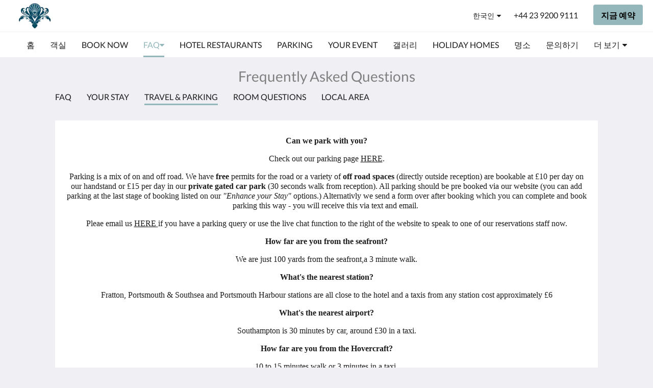

--- FILE ---
content_type: text/html
request_url: https://www.florencehousehotel.co.uk/ko/faq/travelandparking.html
body_size: 9590
content:
<!doctype html><html lang="ko" class="no-js"><head prefix="og: http://ogp.me/ns#"><meta charset="utf-8"><meta http-equiv="X-UA-Compatible" content="IE=edge"><meta name="viewport" content="width=device-width, initial-scale=1, maximum-scale=5"><link rel="icon" type="image/x-icon" href="//webbox-assets.siteminder.com/assets/images/favicon-home.ico"><title>Portsmouth Hotel with Parking | Florence House Hotel</title><link rel="canonical" href="https://www.florencehousehotel.co.uk/ko/faq/travelandparking.html"><link rel="alternate" hreflang="ca" href="https://www.florencehousehotel.co.uk/ca/faq/travelandparking.html"><link rel="alternate" hreflang="zh" href="https://www.florencehousehotel.co.uk/zh/faq/travelandparking.html"><link rel="alternate" hreflang="tw" href="https://www.florencehousehotel.co.uk/tw/faq/travelandparking.html"><link rel="alternate" hreflang="da" href="https://www.florencehousehotel.co.uk/da/faq/travelandparking.html"><link rel="alternate" hreflang="nl" href="https://www.florencehousehotel.co.uk/nl/faq/travelandparking.html"><link rel="alternate" hreflang="en" href="https://www.florencehousehotel.co.uk/faq/travelandparking.html"><link rel="alternate" hreflang="fr" href="https://www.florencehousehotel.co.uk/fr/faq/travelandparking.html"><link rel="alternate" hreflang="de" href="https://www.florencehousehotel.co.uk/de/faq/travelandparking.html"><link rel="alternate" hreflang="el" href="https://www.florencehousehotel.co.uk/el/faq/travelandparking.html"><link rel="alternate" hreflang="is" href="https://www.florencehousehotel.co.uk/is/faq/travelandparking.html"><link rel="alternate" hreflang="id" href="https://www.florencehousehotel.co.uk/id/faq/travelandparking.html"><link rel="alternate" hreflang="it" href="https://www.florencehousehotel.co.uk/it/faq/travelandparking.html"><link rel="alternate" hreflang="ja" href="https://www.florencehousehotel.co.uk/ja/faq/travelandparking.html"><link rel="alternate" hreflang="ko" href="https://www.florencehousehotel.co.uk/ko/faq/travelandparking.html"><link rel="alternate" hreflang="no" href="https://www.florencehousehotel.co.uk/no/faq/travelandparking.html"><link rel="alternate" hreflang="pt" href="https://www.florencehousehotel.co.uk/pt/faq/travelandparking.html"><link rel="alternate" hreflang="ru" href="https://www.florencehousehotel.co.uk/ru/faq/travelandparking.html"><link rel="alternate" hreflang="es" href="https://www.florencehousehotel.co.uk/es/faq/travelandparking.html"><link rel="alternate" hreflang="sv" href="https://www.florencehousehotel.co.uk/sv/faq/travelandparking.html"><link rel="alternate" hreflang="th" href="https://www.florencehousehotel.co.uk/th/faq/travelandparking.html"><meta name="robots" content="index, follow"><meta name="author" content="Florence House Hotel"><meta name="description" content="Portsmouth Hotel with Parking"><meta name="keywords" content="Hotel in Portsmouth, Boutique Hotel, Bed and Breakfast, Accommodation, B and B, Where to stay, Dog Friendly, Near Portsmouth Harbour, Gunwharf Quays, seafront hotel, Hotel with garden, Outdoor Dining Portsmouth"><meta property="og:title" content="Portsmouth Hotel with Parking"><meta property="og:type" content="website"><meta name="og:description" content="Portsmouth Hotel with Parking"><meta name="og:site_name" content="www.florencehousehotel.co.uk"><meta property="og:locale:alternate" content="ca"><meta property="og:locale:alternate" content="zh"><meta property="og:locale:alternate" content="tw"><meta property="og:locale:alternate" content="da"><meta property="og:locale:alternate" content="nl"><meta property="og:locale:alternate" content="en"><meta property="og:locale:alternate" content="fr"><meta property="og:locale:alternate" content="de"><meta property="og:locale:alternate" content="el"><meta property="og:locale:alternate" content="is"><meta property="og:locale:alternate" content="id"><meta property="og:locale:alternate" content="it"><meta property="og:locale:alternate" content="ja"><meta name="og:locale" content="ko"><meta property="og:locale:alternate" content="no"><meta property="og:locale:alternate" content="pt"><meta property="og:locale:alternate" content="ru"><meta property="og:locale:alternate" content="es"><meta property="og:locale:alternate" content="sv"><meta property="og:locale:alternate" content="th"><meta property="og:url" content="https://www.florencehousehotel.co.uk/ko/faq/travelandparking.html"><meta property="og:image" content=""><meta name="google-site-verification" content="WOxiCSFFv_4-VJWN-FEL3jDDX9ELActgUj0FZTb5oeY"><style>
    :root {
        --color1: #94b7bc;
        --color1darken20: #769296;
        --color1lighten20:#b1dbe1;
        --color1lighten10:#a2c9ce;
        --color2: #000000;
    }
</style><link rel="stylesheet" href="//webbox-assets.siteminder.com/assets/themes/css/themeAllycolorPaletteCustom-b12dc44d2b2bc9fe1c72a09e4e0a21d3.css"><script defer>window.smcv=window.smcv||{},window.smcv.fireWhenReady=function(n,e){var r,c=0,i=setInterval(function(){try{20===++c&&(console.warn(n+" failed indefinitely. "),clearInterval(i)),r=n.split(".").reduce(function(n,e){return n[e]},window)}catch(e){console.info("retrying..."+c+" "+n)}void 0!==r&&(e(),clearInterval(i))},500)};</script><script>
    window.propertyId= "51dacd83-6078-48b0-a15c-3f41e904fcaf";
</script><script>(function(w,d,s,l,i){w[l]=w[l]||[];w[l].push({'gtm.start':
            new Date().getTime(),event:'gtm.js'});var f=d.getElementsByTagName(s)[0],
        j=d.createElement(s),dl=l!='dataLayer'?'&l='+l:'';j.async=true;j.src=
        'https://www.googletagmanager.com/gtm.js?id='+i+dl;f.parentNode.insertBefore(j,f);
    })(window,document,'script','dataLayer','GTM-WD6VSBF');</script><link rel="stylesheet" type="text/css" href="//cdn.jsdelivr.net/npm/swiper@4.0.7/dist/css/swiper.min.css"><link rel="stylesheet" type="text/css" href="//cdn.jsdelivr.net/npm/photoswipe@4.1.2/dist/photoswipe.css"><link rel="stylesheet" type="text/css" href="//cdn.jsdelivr.net/npm/photoswipe@4.1.2/dist/default-skin/default-skin.css"><link rel="stylesheet" href="https://unpkg.com/leaflet@1.3.1/dist/leaflet.css" integrity="sha512-Rksm5RenBEKSKFjgI3a41vrjkw4EVPlJ3+OiI65vTjIdo9brlAacEuKOiQ5OFh7cOI1bkDwLqdLw3Zg0cRJAAQ==" crossorigin=""><script src="https://unpkg.com/leaflet@1.3.1/dist/leaflet.js" integrity="sha512-/Nsx9X4HebavoBvEBuyp3I7od5tA0UzAxs+j83KgC8PU0kgB4XiK4Lfe4y4cgBtaRJQEIFCW+oC506aPT2L1zw==" crossorigin="" async></script><style type="text/css">
    <!DOCTYPE html>
<html>
<head>

body {
  background-color: lightblue;
}

h1 {
  color: grey;
  text-align: center;
}

p {
  font-family: Lucida Bright;
  font-size: 16px;
  text-align: center;
}

<script type="application/ld+json">{"@context": "http://schema.org","@type": "Hotel","description": "Florence House Boutique Hotel & Restaurant - Part of The Mercer Collection","hasMap": "https://maps.googleapis.com/maps/api/staticmap?zoom=15&center=0E-8,0E-8&size=1600x1200&sensor=false&markers=color:blue%7c0E-8,0E-8","address": {"@type": "PostalAddress","addressLocality": "Portsmouth","addressRegion": "England","postalCode": "PO5 2NA","streetAddress": "2 Malvern Road","addressCountry": "United Kingdom"},"geo": {"@type": "GeoCoordinates","latitude": 0E-8,"longitude": 0E-8},"telephone": "+44 23 9200 9111","url": "https://www.florencehousehotel.co.uk","name": "Florence House Hotel"}</script></head>
<body>
    </style></head><body class="horizontal_logo themeAlly colorPaletteCustom typography1 buttonStyle1 page-travel&amp;Parking lang-ko"><header class="navbar navbar-fixed-top navbar-main"><nav class="menu_button"><a href="#" id="menubutton" type="button" class="navbar-toggle" aria-haspopup="true" aria-controls="hamburgerMenu"><span class="sr-only">Toggle navigation</span><span class="icon-bar"></span><span class="icon-bar"></span><span class="icon-bar"></span></a><ul id="hamburgerMenu" role="menu" aria-labelledby="menubutton"><li role="presentation" class="menuitem-language-switcher"><a type="menuitem" class="btn-language-switcher" id="languageSwitcher-af624f1910644d00b9ea1fa112b064cc" aria-haspopup="true" aria-controls="languageMenu-af624f1910644d00b9ea1fa112b064cc"><span aria-labelledby="languageSwitcher-af624f1910644d00b9ea1fa112b064cc" class="pull-left btn-language-switcher_label"><span class="languageCode">한국인</span></span></a><select name="ddlLanguages" id="ddlLanguages-af624f1910644d00b9ea1fa112b064cc" class="languages-native-dropdown" onchange="switchLanguage(this)"><option value="/ca/faq/travelandparking.html">Català</option><option value="/zh/faq/travelandparking.html">简体</option><option value="/tw/faq/travelandparking.html">繁體</option><option value="/da/faq/travelandparking.html">Dansk</option><option value="/nl/faq/travelandparking.html">Nederlands</option><option value="/faq/travelandparking.html">English</option><option value="/fr/faq/travelandparking.html">Français</option><option value="/de/faq/travelandparking.html">Deutsch</option><option value="/el/faq/travelandparking.html">Ελληνικά</option><option value="/is/faq/travelandparking.html">Íslenska</option><option value="/id/faq/travelandparking.html">Bahasa Indonesia</option><option value="/it/faq/travelandparking.html">Italiano</option><option value="/ja/faq/travelandparking.html">日本語</option><option value="/ko/faq/travelandparking.html" selected>한국인</option><option value="/no/faq/travelandparking.html">Norsk</option><option value="/pt/faq/travelandparking.html">Português</option><option value="/ru/faq/travelandparking.html">Русский</option><option value="/es/faq/travelandparking.html">Español</option><option value="/sv/faq/travelandparking.html">Svenska</option><option value="/th/faq/travelandparking.html">ไทย</option></select><ul id="languageMenu-af624f1910644d00b9ea1fa112b064cc" class="dropdown-menu language-dropdown-menu" aria-labelledby="languageSwitcher"><li class="language-dropdown-menu__item"><a class="language-dropdown-menu__item-link " hreflang="ca" href="/ca/faq/travelandparking.html"><span class="language-label">Català</span></a></li><li class="language-dropdown-menu__item"><a class="language-dropdown-menu__item-link " hreflang="zh-Hans" href="/zh/faq/travelandparking.html"><span class="language-label">简体</span></a></li><li class="language-dropdown-menu__item"><a class="language-dropdown-menu__item-link " hreflang="zh-Hant" href="/tw/faq/travelandparking.html"><span class="language-label">繁體</span></a></li><li class="language-dropdown-menu__item"><a class="language-dropdown-menu__item-link " hreflang="da" href="/da/faq/travelandparking.html"><span class="language-label">Dansk</span></a></li><li class="language-dropdown-menu__item"><a class="language-dropdown-menu__item-link " hreflang="nl" href="/nl/faq/travelandparking.html"><span class="language-label">Nederlands</span></a></li><li class="language-dropdown-menu__item"><a class="language-dropdown-menu__item-link " hreflang="en" href="/faq/travelandparking.html"><span class="language-label">English</span></a></li><li class="language-dropdown-menu__item"><a class="language-dropdown-menu__item-link " hreflang="fr" href="/fr/faq/travelandparking.html"><span class="language-label">Français</span></a></li><li class="language-dropdown-menu__item"><a class="language-dropdown-menu__item-link " hreflang="de" href="/de/faq/travelandparking.html"><span class="language-label">Deutsch</span></a></li><li class="language-dropdown-menu__item"><a class="language-dropdown-menu__item-link " hreflang="el" href="/el/faq/travelandparking.html"><span class="language-label">Ελληνικά</span></a></li><li class="language-dropdown-menu__item"><a class="language-dropdown-menu__item-link " hreflang="is" href="/is/faq/travelandparking.html"><span class="language-label">Íslenska</span></a></li><li class="language-dropdown-menu__item"><a class="language-dropdown-menu__item-link " hreflang="id" href="/id/faq/travelandparking.html"><span class="language-label">Bahasa Indonesia</span></a></li><li class="language-dropdown-menu__item"><a class="language-dropdown-menu__item-link " hreflang="it" href="/it/faq/travelandparking.html"><span class="language-label">Italiano</span></a></li><li class="language-dropdown-menu__item"><a class="language-dropdown-menu__item-link " hreflang="ja" href="/ja/faq/travelandparking.html"><span class="language-label">日本語</span></a></li><li class="language-dropdown-menu__item"><a class="language-dropdown-menu__item-link current" hreflang="ko" href="/ko/faq/travelandparking.html"><span class="language-label">한국인</span></a></li><li class="language-dropdown-menu__item"><a class="language-dropdown-menu__item-link " hreflang="nb" href="/no/faq/travelandparking.html"><span class="language-label">Norsk</span></a></li><li class="language-dropdown-menu__item"><a class="language-dropdown-menu__item-link " hreflang="pt" href="/pt/faq/travelandparking.html"><span class="language-label">Português</span></a></li><li class="language-dropdown-menu__item"><a class="language-dropdown-menu__item-link " hreflang="ru" href="/ru/faq/travelandparking.html"><span class="language-label">Русский</span></a></li><li class="language-dropdown-menu__item"><a class="language-dropdown-menu__item-link " hreflang="es" href="/es/faq/travelandparking.html"><span class="language-label">Español</span></a></li><li class="language-dropdown-menu__item"><a class="language-dropdown-menu__item-link " hreflang="sv" href="/sv/faq/travelandparking.html"><span class="language-label">Svenska</span></a></li><li class="language-dropdown-menu__item"><a class="language-dropdown-menu__item-link " hreflang="th" href="/th/faq/travelandparking.html"><span class="language-label">ไทย</span></a></li></ul></li><li role="presentation" class=" "><a role="menuitem" tabindex="0" href="/ko/index.html"><span tabindex="-1">홈</span></a></li><li role="presentation" class=" "><a role="menuitem" tabindex="0" href="/ko/rooms.html"><span tabindex="-1">객실</span></a></li><li role="presentation" class=" "><a role="menuitem" tabindex="0" href="/ko/book-direct.html"><span tabindex="-1">Book Now</span></a></li><li role="presentation" class=" active"><a role="menuitem" tabindex="0" href="/ko/faq.html"><span tabindex="-1">FAQ</span></a></li><li role="presentation" class=" "><a role="menuitem" tabindex="0" href="/ko/hotelrestaurants.html"><span tabindex="-1">Hotel Restaurants</span></a></li><li role="presentation" class=" "><a role="menuitem" tabindex="0" href="/ko/parking.html"><span tabindex="-1">Parking</span></a></li><li role="presentation" class=" "><a role="menuitem" tabindex="0" href="/ko/portsmouthevent.html"><span tabindex="-1">Your Event</span></a></li><li role="presentation" class="hidden-md "><a role="menuitem" tabindex="0" href="/ko/gallery.html"><span tabindex="-1">갤러리</span></a></li><li role="presentation" class="hidden-md "><a role="menuitem" tabindex="0" href="/ko/Holiday-Homes-Portsmouth.html"><span tabindex="-1">Holiday Homes</span></a></li><li role="presentation" class="hidden-md "><a role="menuitem" tabindex="0" href="/ko/attractions.html"><span tabindex="-1">명소</span></a></li><li role="presentation" class="hidden-md "><a role="menuitem" tabindex="0" href="/ko/contact-us.html"><span tabindex="-1">문의하기</span></a></li><li role="presentation" class="hidden-md hidden-lg "><a role="menuitem" tabindex="0" href="/ko/about-us.html"><span tabindex="-1">당사 정보</span></a></li><li role="presentation" class="hidden-md hidden-lg "><a role="menuitem" tabindex="0" href="/ko/portsmouth-meeting-room.html"><span tabindex="-1">Meeting Spaces</span></a></li><li role="presentation" class="hidden-md hidden-lg "><a role="menuitem" tabindex="0" href="/ko/gift-vouchers.html"><span tabindex="-1">Gift Vouchers</span></a></li><li class="more-link visible-md visible-md visible-md visible-md visible-md visible-lg visible-md visible-lg visible-md visible-lg"><a href="#" role="menuitem" aria-haspopup="true" aria-expanded="false" tabindex="0"><span tabindex="-1"> 더 보기 <i class="fa fa-caret-down" aria-hidden="true"></i></span></a><ul role="menu" aria-label="더 보기"><li role="presentation" class="visible-md "><a role="menuitem" tabindex="0" href="/ko/gallery.html"><span tabindex="-1">갤러리</span></a></li><li role="presentation" class="visible-md "><a role="menuitem" tabindex="0" href="/ko/Holiday-Homes-Portsmouth.html"><span tabindex="-1">Holiday Homes</span></a></li><li role="presentation" class="visible-md "><a role="menuitem" tabindex="0" href="/ko/attractions.html"><span tabindex="-1">명소</span></a></li><li role="presentation" class="visible-md "><a role="menuitem" tabindex="0" href="/ko/contact-us.html"><span tabindex="-1">문의하기</span></a></li><li role="presentation" class="visible-md visible-lg "><a role="menuitem" tabindex="0" href="/ko/about-us.html"><span tabindex="-1">당사 정보</span></a></li><li role="presentation" class="visible-md visible-lg "><a role="menuitem" tabindex="0" href="/ko/portsmouth-meeting-room.html"><span tabindex="-1">Meeting Spaces</span></a></li><li role="presentation" class="visible-md visible-lg "><a role="menuitem" tabindex="0" href="/ko/gift-vouchers.html"><span tabindex="-1">Gift Vouchers</span></a></li></ul></li></ul></nav><div class="logo logo--landscape"><a href="/ko/index.html"><picture class="visible-xs logo-xs"><source data-srcset="//webbox.imgix.net/images/wbipqzdlkmnlkwyn/b49009d1-de8e-4ff6-8359-52442f9f03b2.jpg?auto=format,compress&amp;fit=crop&amp;crop=entropy&amp;h=34&amp;q=55 1x, //webbox.imgix.net/images/wbipqzdlkmnlkwyn/b49009d1-de8e-4ff6-8359-52442f9f03b2.jpg?auto=format,compress&amp;fit=crop&amp;crop=entropy&amp;h=34&amp;dpr=2&amp;q=20 2x"><img class="logo-img visible-xs lazyload" src="//webbox.imgix.net/images/wbipqzdlkmnlkwyn/b49009d1-de8e-4ff6-8359-52442f9f03b2.jpg?auto=format,compress&amp;fit=crop&amp;crop=entropy&amp;h=34&amp;q=55" alt="Florence House Hotel"></picture><picture class="hidden-xs logo-md"><source data-srcset="//webbox.imgix.net/images/wbipqzdlkmnlkwyn/b49009d1-de8e-4ff6-8359-52442f9f03b2.jpg?auto=format,compress&amp;fit=crop&amp;crop=entropy&amp;h=80&amp;q=55 1x, //webbox.imgix.net/images/wbipqzdlkmnlkwyn/b49009d1-de8e-4ff6-8359-52442f9f03b2.jpg?auto=format,compress&amp;fit=crop&amp;crop=entropy&amp;h=80&amp;dpr=2&amp;q=20 2x"><img class="logo-img hidden-xs lazyload" src="//webbox.imgix.net/images/wbipqzdlkmnlkwyn/b49009d1-de8e-4ff6-8359-52442f9f03b2.jpg?auto=format,compress&amp;fit=crop&amp;crop=entropy&amp;h=80&amp;q=55" alt="Florence House Hotel"></picture></a></div><div class="navbar-right"><div class="dropdown language-switcher-wrapper"><button type="button" class="btn-language-switcher" id="languageSwitcher-edb7c88766524bc095fca78911f115a3" data-toggle="dropdown" aria-haspopup="true" aria-controls="languageMenu-edb7c88766524bc095fca78911f115a3" tabindex="0"><span tabindex="-1"><span aria-labelledby="languageSwitcher-edb7c88766524bc095fca78911f115a3" aria-label="한국인" class="pull-left btn-language-switcher_label"><span class="languageCode">한국인</span></span></span></button><select name="ddlLanguages" id="ddlLanguages-edb7c88766524bc095fca78911f115a3" class="languages-native-dropdown" onchange="switchLanguage(this)"><option value="/ca/faq/travelandparking.html">Català</option><option value="/zh/faq/travelandparking.html">简体</option><option value="/tw/faq/travelandparking.html">繁體</option><option value="/da/faq/travelandparking.html">Dansk</option><option value="/nl/faq/travelandparking.html">Nederlands</option><option value="/faq/travelandparking.html">English</option><option value="/fr/faq/travelandparking.html">Français</option><option value="/de/faq/travelandparking.html">Deutsch</option><option value="/el/faq/travelandparking.html">Ελληνικά</option><option value="/is/faq/travelandparking.html">Íslenska</option><option value="/id/faq/travelandparking.html">Bahasa Indonesia</option><option value="/it/faq/travelandparking.html">Italiano</option><option value="/ja/faq/travelandparking.html">日本語</option><option value="/ko/faq/travelandparking.html" selected>한국인</option><option value="/no/faq/travelandparking.html">Norsk</option><option value="/pt/faq/travelandparking.html">Português</option><option value="/ru/faq/travelandparking.html">Русский</option><option value="/es/faq/travelandparking.html">Español</option><option value="/sv/faq/travelandparking.html">Svenska</option><option value="/th/faq/travelandparking.html">ไทย</option></select><ul id="languageMenu-edb7c88766524bc095fca78911f115a3" class="dropdown-menu language-dropdown-menu" aria-labelledby="languageSwitcher"><li class="language-dropdown-menu__item"><a class="language-dropdown-menu__item-link " hreflang="ca" href="/ca/faq/travelandparking.html"><span class="language-label">Català</span></a></li><li class="language-dropdown-menu__item"><a class="language-dropdown-menu__item-link " hreflang="zh-Hans" href="/zh/faq/travelandparking.html"><span class="language-label">简体</span></a></li><li class="language-dropdown-menu__item"><a class="language-dropdown-menu__item-link " hreflang="zh-Hant" href="/tw/faq/travelandparking.html"><span class="language-label">繁體</span></a></li><li class="language-dropdown-menu__item"><a class="language-dropdown-menu__item-link " hreflang="da" href="/da/faq/travelandparking.html"><span class="language-label">Dansk</span></a></li><li class="language-dropdown-menu__item"><a class="language-dropdown-menu__item-link " hreflang="nl" href="/nl/faq/travelandparking.html"><span class="language-label">Nederlands</span></a></li><li class="language-dropdown-menu__item"><a class="language-dropdown-menu__item-link " hreflang="en" href="/faq/travelandparking.html"><span class="language-label">English</span></a></li><li class="language-dropdown-menu__item"><a class="language-dropdown-menu__item-link " hreflang="fr" href="/fr/faq/travelandparking.html"><span class="language-label">Français</span></a></li><li class="language-dropdown-menu__item"><a class="language-dropdown-menu__item-link " hreflang="de" href="/de/faq/travelandparking.html"><span class="language-label">Deutsch</span></a></li><li class="language-dropdown-menu__item"><a class="language-dropdown-menu__item-link " hreflang="el" href="/el/faq/travelandparking.html"><span class="language-label">Ελληνικά</span></a></li><li class="language-dropdown-menu__item"><a class="language-dropdown-menu__item-link " hreflang="is" href="/is/faq/travelandparking.html"><span class="language-label">Íslenska</span></a></li><li class="language-dropdown-menu__item"><a class="language-dropdown-menu__item-link " hreflang="id" href="/id/faq/travelandparking.html"><span class="language-label">Bahasa Indonesia</span></a></li><li class="language-dropdown-menu__item"><a class="language-dropdown-menu__item-link " hreflang="it" href="/it/faq/travelandparking.html"><span class="language-label">Italiano</span></a></li><li class="language-dropdown-menu__item"><a class="language-dropdown-menu__item-link " hreflang="ja" href="/ja/faq/travelandparking.html"><span class="language-label">日本語</span></a></li><li class="language-dropdown-menu__item"><a class="language-dropdown-menu__item-link current" hreflang="ko" href="/ko/faq/travelandparking.html"><span class="language-label">한국인</span></a></li><li class="language-dropdown-menu__item"><a class="language-dropdown-menu__item-link " hreflang="nb" href="/no/faq/travelandparking.html"><span class="language-label">Norsk</span></a></li><li class="language-dropdown-menu__item"><a class="language-dropdown-menu__item-link " hreflang="pt" href="/pt/faq/travelandparking.html"><span class="language-label">Português</span></a></li><li class="language-dropdown-menu__item"><a class="language-dropdown-menu__item-link " hreflang="ru" href="/ru/faq/travelandparking.html"><span class="language-label">Русский</span></a></li><li class="language-dropdown-menu__item"><a class="language-dropdown-menu__item-link " hreflang="es" href="/es/faq/travelandparking.html"><span class="language-label">Español</span></a></li><li class="language-dropdown-menu__item"><a class="language-dropdown-menu__item-link " hreflang="sv" href="/sv/faq/travelandparking.html"><span class="language-label">Svenska</span></a></li><li class="language-dropdown-menu__item"><a class="language-dropdown-menu__item-link " hreflang="th" href="/th/faq/travelandparking.html"><span class="language-label">ไทย</span></a></li></ul></div><a href="tel:+44 23 9200 9111" class="btn header-contact--btn visible-xs visible-md" tabindex="0" aria-label="문의하기: +44 23 9200 9111"><span tabindex="-1"><span class="fa fa-phone hidden-lg"></span></span></a><a href="tel:+44 23 9200 9111" class="btn header-contact--link hidden-xs hidden-md" tabindex="0"><span tabindex="-1"> +44 23 9200 9111 </span></a><div role="dialog" id="contactModal" aria-labelledby="contactModalLabel" aria-modal="true" class="hidden"><div class="modal-header"><button class="close" aria-label="Close" onclick="closeDialog(this)" tabindex="0"><span tabindex="-1"><i class="fa fa-close" aria-hidden="true"></i></span></button><h2 id="contactModalLabel">문의하기</h2></div><div class="modal-body"><div class="modal-body_number"><h3 class="modal-body_label">전화 번호 1</h3><a href="tel:+44 23 9200 9111" class="modal-body_link">+44 23 9200 9111</a></div></div></div><form class="booking-button-form text-center" target="_blank" action="https://www.secure-hotel-booking.com/Gp-The-Mercer-Collection-Ltd/2MCJ/en?hotelId=11157" method="GET" autocomplete="off"><input type="hidden" name="hotelId" value="11157"><button type="submit" class="btn btn-primary navbar-btn navbar-booking-btn " tabindex="0"><span tabindex="-1">지금 예약</span></button></form></div></header><a href="#afterNavAnchor" data-scroll class="skip-link">이전 탐색 건너뛰기</a><nav class="navbar-links"><ul id="menubar" role="menubar"><li role="presentation" class=" "><a role="menuitem" tabindex="0" href="/ko/index.html"><span tabindex="-1">홈</span></a></li><li role="presentation" class=" "><a role="menuitem" tabindex="0" href="/ko/rooms.html"><span tabindex="-1">객실</span></a></li><li role="presentation" class=" "><a role="menuitem" tabindex="0" href="/ko/book-direct.html"><span tabindex="-1">Book Now</span></a></li><li class=" active has-children"><a href="/ko/faq.html" role="menuitem" aria-haspopup="true" aria-expanded="false" tabindex="0" class="subnav-item"><span tabindex="-1">FAQ <i class="fa fa-caret-down" aria-hidden="true"></i></span></a><ul role="menu" aria-label="FAQ"><li role="presentation" class=""><a role="menuitem" href="/ko/faq/your-stay.html"><span tabindex="-1">Your Stay</span></a></li><li role="presentation" class=""><a role="menuitem" href="/ko/faq/travelandparking.html"><span tabindex="-1">Travel &amp; Parking</span></a></li><li role="presentation" class=""><a role="menuitem" href="/ko/faq/roomquestions.html"><span tabindex="-1">Room Questions</span></a></li><li role="presentation" class=""><a role="menuitem" href="/ko/faq/local-area.html"><span tabindex="-1">Local Area</span></a></li></ul></li><li role="presentation" class=" "><a role="menuitem" tabindex="0" href="/ko/hotelrestaurants.html"><span tabindex="-1">Hotel Restaurants</span></a></li><li role="presentation" class=" "><a role="menuitem" tabindex="0" href="/ko/parking.html"><span tabindex="-1">Parking</span></a></li><li role="presentation" class=" "><a role="menuitem" tabindex="0" href="/ko/portsmouthevent.html"><span tabindex="-1">Your Event</span></a></li><li role="presentation" class="hidden-md "><a role="menuitem" tabindex="0" href="/ko/gallery.html"><span tabindex="-1">갤러리</span></a></li><li role="presentation" class="hidden-md "><a role="menuitem" tabindex="0" href="/ko/Holiday-Homes-Portsmouth.html"><span tabindex="-1">Holiday Homes</span></a></li><li role="presentation" class="hidden-md "><a role="menuitem" tabindex="0" href="/ko/attractions.html"><span tabindex="-1">명소</span></a></li><li role="presentation" class="hidden-md "><a role="menuitem" tabindex="0" href="/ko/contact-us.html"><span tabindex="-1">문의하기</span></a></li><li role="presentation" class="hidden-md hidden-lg "><a role="menuitem" tabindex="0" href="/ko/about-us.html"><span tabindex="-1">당사 정보</span></a></li><li role="presentation" class="hidden-md hidden-lg "><a role="menuitem" tabindex="0" href="/ko/portsmouth-meeting-room.html"><span tabindex="-1">Meeting Spaces</span></a></li><li role="presentation" class="hidden-md hidden-lg "><a role="menuitem" tabindex="0" href="/ko/gift-vouchers.html"><span tabindex="-1">Gift Vouchers</span></a></li><li class="more-link visible-md visible-md visible-md visible-md visible-md visible-lg visible-md visible-lg visible-md visible-lg"><a href="#" role="menuitem" aria-haspopup="true" aria-expanded="false" tabindex="0"><span tabindex="-1"> 더 보기 <i class="fa fa-caret-down" aria-hidden="true"></i></span></a><ul role="menu" aria-label="더 보기"><li role="presentation" class="visible-md "><a role="menuitem" tabindex="0" href="/ko/gallery.html"><span tabindex="-1">갤러리</span></a></li><li role="presentation" class="visible-md "><a role="menuitem" tabindex="0" href="/ko/Holiday-Homes-Portsmouth.html"><span tabindex="-1">Holiday Homes</span></a></li><li role="presentation" class="visible-md "><a role="menuitem" tabindex="0" href="/ko/attractions.html"><span tabindex="-1">명소</span></a></li><li role="presentation" class="visible-md "><a role="menuitem" tabindex="0" href="/ko/contact-us.html"><span tabindex="-1">문의하기</span></a></li><li role="presentation" class="visible-md visible-lg "><a role="menuitem" tabindex="0" href="/ko/about-us.html"><span tabindex="-1">당사 정보</span></a></li><li role="presentation" class="visible-md visible-lg "><a role="menuitem" tabindex="0" href="/ko/portsmouth-meeting-room.html"><span tabindex="-1">Meeting Spaces</span></a></li><li role="presentation" class="visible-md visible-lg "><a role="menuitem" tabindex="0" href="/ko/gift-vouchers.html"><span tabindex="-1">Gift Vouchers</span></a></li></ul></li></ul></nav><div id="afterNavAnchor" class="skip-to" tabindex="-1"></div><main><div id="content"><article class="standard-list-page custom-page "><header class="header"><h1 class="page-header"><label for="customSelect" class="page-header_label visible-xs has-children"><span class="page-header_title">Frequently Asked Questions</span><span class="page-header_subtitle">Travel &amp; Parking <i class="fa fa-angle-down"></i></span></label><select name="customSelect" id="customSelect" class="customSelect visible-xs"><option value="/ko/faq.html"> FAQ </option><option value="/ko/faq/your-stay.html"> Your Stay </option><option selected value="/ko/faq/travelandparking.html"> Travel &amp; Parking </option><option value="/ko/faq/roomquestions.html"> Room Questions </option><option value="/ko/faq/local-area.html"> Local Area </option></select><a href="/ko/faq.html" class="backlink visible-xs"><i class="fa fa-angle-left" aria-label="이전 페이지로 돌아가기"></i></a><span class="page-header_title hidden-xs">Frequently Asked Questions</span></h1></header><nav class="container nav hidden-xs"><a href="/ko/faq.html" class="nav-item"> FAQ </a><a href="/ko/faq/your-stay.html" class="nav-item"> Your Stay </a><span class="nav-item nav-item--selected">Travel &amp; Parking</span><a href="/ko/faq/roomquestions.html" class="nav-item"> Room Questions </a><a href="/ko/faq/local-area.html" class="nav-item"> Local Area </a></nav><section class="container container--white pt-l mt-m"><div class="custom custom-text"><div class="col-12"><p><strong>Can we park with you?</strong></p><p>Check out our parking page <a target="_blank" href="https://www.florencehousehotel.co.uk/parking.html">HERE</a>.</p><p>Parking is a mix of on and off road. We have&nbsp;<strong>free&nbsp;</strong>permits for the road or a variety of <strong>off road spaces</strong>&nbsp;(directly outside reception) are bookable at £10 per day on our handstand or £15 per day in our <strong>private gated car park </strong>(30 seconds walk from reception). All parking should be pre booked<strong>&nbsp;</strong>via our website (you can add parking at the last stage of booking listed on our&nbsp;<em>"Enhance your Stay"&nbsp;</em>options.) Alternativly we send a form over after booking which you can complete and book parking this way - you will receive this via text and email.&nbsp;</p><p>Pleae email us&nbsp;<a href="mailto:info@themercercollection.co.uk?subject=I%20have%20a%20Parking%20Query">HERE&nbsp;</a>if you have a parking query or use the live chat function to the right of the website to speak to one of our reservations staff now.</p><p><strong>How far are you from the seafront?</strong></p><p>We are just 100 yards from the seafront,a 3 minute walk.</p><p><strong>What's the nearest station?</strong></p><p>Fratton, Portsmouth &amp; Southsea and Portsmouth Harbour stations are all close to the hotel and a taxis from any station cost approximately £6</p><p><strong>What's the nearest airport?</strong></p><p>Southampton is 30 minutes by car, around £30 in a taxi.</p><p><strong>How far are you from the Hovercraft?</strong></p><p>10 to 15 minutes walk or 3 minutes in a taxi.</p><p><strong>How far are you from the Port?</strong></p><p>If you are catching an international ferry allow 15 minutes drive depending on the time of day. For the Isle of Wight ferry it's less than 10 minutes.</p><p><strong>What's the best taxi option to use?</strong></p><p>We have only one firm in Portsmouth - Aqua Cars, 02392 666666. Uber and Bolt also operate&nbsp;in Portsmouth and are widely available.</p><p><strong>Can we store bikes with you?</strong></p><p>Yes but please let us know you are bringing bikes in advance by emailing us&nbsp;<a href="mailto:info@florencehousehotel.co.uk?subject=We're%20bringing%20bikes!">HERE</a>.</p><p><strong>Can I leave my car with you whilst I go on a cruise?</strong></p><p>Unfortunately not. Our permits and parking options are for overnight guests only. Your cruise provider can advise long stay parking options close to the port.&nbsp;</p></div></div><div class="custom custom-html">
    <div class="col-12">
        <style>

#availpro-root {

top: 140px;

left: 180px;

height: 100px;

border: 10px solid #94B7BC;

}

</style>


<div id="availpro-root"></div>
<script>
(function (d, s, id) {
var js, fjs = d.getElementsByTagName(s)[0], p = /^http:/.test(d.location) ? "http" : "https";
if (!d.getElementById(id)) {
js = d.createElement(s);
js.id = id;
js.src = "https://widgets.secure-hotel-booking.com/Gp-The-Mercer-Collection-Ltd/2MCJ/11157/en/BigCalendar/";
fjs.parentNode.insertBefore(js, fjs);
}
})(document, "script", "availpro-calendar");
</script>




    </div>
</div></section></article></div><div id="footer"><footer><div class="container"><section class="section section-address" id="footer-address"><address class="address"><h4 class="section-name">Florence House Hotel</h4><div class="wrapper"><a href="//maps.google.com/maps/place/Florence+House+Hotel/@0E-8,0E-8,18z" aria-label="Google Maps - 새 창으로 열기" target="_blank" rel="noopener" class="contact-tile"><i class="fa fa-map"></i><div class="wrapper"><span class="itemprop"> 2 Malvern Road<br> Portsmouth England PO5 2NA<br> United Kingdom </span></div></a><a href="tel:+44 23 9200 9111" class="contact-tile"><i class="fa fa-phone"></i><div class="wrapper"><span class="itemprop">+44 23 9200 9111</span></div></a><a href="mailto:info@florencehousehotel.co.uk" class="contact-tile"><i class="fa fa-envelope"></i><div class="wrapper"><span class="itemprop">info@florencehousehotel.co.uk</span></div></a></div></address></section><div class="section section-links" id="footer-pages"><section id="footer-pages"><h4 class="section-name accordion-button" id="tab1" aria-selected="false" aria-controls="panel1" aria-expanded="false" role="tab" tabindex="0"><span tabindex="-1">더 보기</span></h4><div id="panel1" class="panel accordion" aria-labelledby="tab1" aria-hidden="true" role="tabpanel"><ul><li><a href="/ko/privacy-policy.html">Privacy Policy</a></li><li><a href="/ko/the-garden-southsea.html">The Garden Restaurant</a></li><li><a href="/ko/dog-friendly-hotel-southsea.html">Dog Friendly Rooms</a></li><li><a href="/ko/family-friendly-hotel-portsmouth.html">Family Friendly Rooms</a></li><li><a href="/ko/business-hotel-portsmouth.html">Business Hotel</a></li><li><a href="/ko/gift-vouchers.html">Gift Vouchers</a></li></ul></div></section></div><section class="section section-social" id="footer-social-media"><h4 class="section-name">소셜 미디어</h4><ul class="list-unstyled social-media-links"><li><a href="https://www.facebook.com/themercercollection/" target="_blank" rel="noopener" aria-label="Facebook - 새 창으로 열기"><i class="lazyload social-icon facebook-icon"></i></a></li><li><a href="https://www.instagram.com/themercercollection/" target="_blank" rel="noopener" aria-label="Instagram - 새 창으로 열기"><i class="lazyload social-icon instagram-icon"></i></a></li></ul></section><section class="section section-language" id="language-switcher"><a type="menuitem" class="btn-language-switcher" id="languageSwitcher-a1672425e9f34fa591ebc4b80b2c0ce3" aria-haspopup="true" aria-controls="languageMenu-a1672425e9f34fa591ebc4b80b2c0ce3"><span aria-labelledby="languageSwitcher-a1672425e9f34fa591ebc4b80b2c0ce3" class="pull-left btn-language-switcher_label"><span class="languageCode">한국인</span></span></a><select name="ddlLanguages" id="ddlLanguages-a1672425e9f34fa591ebc4b80b2c0ce3" class="languages-native-dropdown" onchange="switchLanguage(this)"><option value="/ca/faq/travelandparking.html">Català</option><option value="/zh/faq/travelandparking.html">简体</option><option value="/tw/faq/travelandparking.html">繁體</option><option value="/da/faq/travelandparking.html">Dansk</option><option value="/nl/faq/travelandparking.html">Nederlands</option><option value="/faq/travelandparking.html">English</option><option value="/fr/faq/travelandparking.html">Français</option><option value="/de/faq/travelandparking.html">Deutsch</option><option value="/el/faq/travelandparking.html">Ελληνικά</option><option value="/is/faq/travelandparking.html">Íslenska</option><option value="/id/faq/travelandparking.html">Bahasa Indonesia</option><option value="/it/faq/travelandparking.html">Italiano</option><option value="/ja/faq/travelandparking.html">日本語</option><option value="/ko/faq/travelandparking.html" selected>한국인</option><option value="/no/faq/travelandparking.html">Norsk</option><option value="/pt/faq/travelandparking.html">Português</option><option value="/ru/faq/travelandparking.html">Русский</option><option value="/es/faq/travelandparking.html">Español</option><option value="/sv/faq/travelandparking.html">Svenska</option><option value="/th/faq/travelandparking.html">ไทย</option></select><ul id="languageMenu-a1672425e9f34fa591ebc4b80b2c0ce3" class="dropdown-menu language-dropdown-menu" aria-labelledby="languageSwitcher"><li class="language-dropdown-menu__item"><a class="language-dropdown-menu__item-link " hreflang="ca" href="/ca/faq/travelandparking.html"><span class="language-label">Català</span></a></li><li class="language-dropdown-menu__item"><a class="language-dropdown-menu__item-link " hreflang="zh-Hans" href="/zh/faq/travelandparking.html"><span class="language-label">简体</span></a></li><li class="language-dropdown-menu__item"><a class="language-dropdown-menu__item-link " hreflang="zh-Hant" href="/tw/faq/travelandparking.html"><span class="language-label">繁體</span></a></li><li class="language-dropdown-menu__item"><a class="language-dropdown-menu__item-link " hreflang="da" href="/da/faq/travelandparking.html"><span class="language-label">Dansk</span></a></li><li class="language-dropdown-menu__item"><a class="language-dropdown-menu__item-link " hreflang="nl" href="/nl/faq/travelandparking.html"><span class="language-label">Nederlands</span></a></li><li class="language-dropdown-menu__item"><a class="language-dropdown-menu__item-link " hreflang="en" href="/faq/travelandparking.html"><span class="language-label">English</span></a></li><li class="language-dropdown-menu__item"><a class="language-dropdown-menu__item-link " hreflang="fr" href="/fr/faq/travelandparking.html"><span class="language-label">Français</span></a></li><li class="language-dropdown-menu__item"><a class="language-dropdown-menu__item-link " hreflang="de" href="/de/faq/travelandparking.html"><span class="language-label">Deutsch</span></a></li><li class="language-dropdown-menu__item"><a class="language-dropdown-menu__item-link " hreflang="el" href="/el/faq/travelandparking.html"><span class="language-label">Ελληνικά</span></a></li><li class="language-dropdown-menu__item"><a class="language-dropdown-menu__item-link " hreflang="is" href="/is/faq/travelandparking.html"><span class="language-label">Íslenska</span></a></li><li class="language-dropdown-menu__item"><a class="language-dropdown-menu__item-link " hreflang="id" href="/id/faq/travelandparking.html"><span class="language-label">Bahasa Indonesia</span></a></li><li class="language-dropdown-menu__item"><a class="language-dropdown-menu__item-link " hreflang="it" href="/it/faq/travelandparking.html"><span class="language-label">Italiano</span></a></li><li class="language-dropdown-menu__item"><a class="language-dropdown-menu__item-link " hreflang="ja" href="/ja/faq/travelandparking.html"><span class="language-label">日本語</span></a></li><li class="language-dropdown-menu__item"><a class="language-dropdown-menu__item-link current" hreflang="ko" href="/ko/faq/travelandparking.html"><span class="language-label">한국인</span></a></li><li class="language-dropdown-menu__item"><a class="language-dropdown-menu__item-link " hreflang="nb" href="/no/faq/travelandparking.html"><span class="language-label">Norsk</span></a></li><li class="language-dropdown-menu__item"><a class="language-dropdown-menu__item-link " hreflang="pt" href="/pt/faq/travelandparking.html"><span class="language-label">Português</span></a></li><li class="language-dropdown-menu__item"><a class="language-dropdown-menu__item-link " hreflang="ru" href="/ru/faq/travelandparking.html"><span class="language-label">Русский</span></a></li><li class="language-dropdown-menu__item"><a class="language-dropdown-menu__item-link " hreflang="es" href="/es/faq/travelandparking.html"><span class="language-label">Español</span></a></li><li class="language-dropdown-menu__item"><a class="language-dropdown-menu__item-link " hreflang="sv" href="/sv/faq/travelandparking.html"><span class="language-label">Svenska</span></a></li><li class="language-dropdown-menu__item"><a class="language-dropdown-menu__item-link " hreflang="th" href="/th/faq/travelandparking.html"><span class="language-label">ไทย</span></a></li></ul></section></div><div class="common-footer-wrapper"><div class="container common-footer"><div class="common-footer"><span class="section-name copyright-text"><span class="fa fa-copyright"></span><span class="fa-copyright__year"></span> All rights reserved</span><div class="footer-languages"><div class="languages"><a id="ca" class="btn-lang" aria-label="Catalan" href="/ca/faq/travelandparking.html"><span>Català</span></a><a id="zh" class="btn-lang" aria-label="Chinese (Simplified)" href="/zh/faq/travelandparking.html"><span>简体</span></a><a id="tw" class="btn-lang" aria-label="Chinese (Traditional)" href="/tw/faq/travelandparking.html"><span>繁體</span></a><a id="da" class="btn-lang" aria-label="Danish" href="/da/faq/travelandparking.html"><span>Dansk</span></a><a id="nl" class="btn-lang" aria-label="Dutch" href="/nl/faq/travelandparking.html"><span>Nederlands</span></a><a id="en" class="btn-lang" aria-label="English" href="/faq/travelandparking.html"><span>English</span></a><a id="fr" class="btn-lang" aria-label="French" href="/fr/faq/travelandparking.html"><span>Français</span></a><a id="de" class="btn-lang" aria-label="German" href="/de/faq/travelandparking.html"><span>Deutsch</span></a><a id="el" class="btn-lang" aria-label="Greek" href="/el/faq/travelandparking.html"><span>Ελληνικά</span></a><a id="is" class="btn-lang" aria-label="Icelandic" href="/is/faq/travelandparking.html"><span>Íslenska</span></a><a id="id" class="btn-lang" aria-label="Indonesian" href="/id/faq/travelandparking.html"><span>Bahasa Indonesia</span></a><a id="it" class="btn-lang" aria-label="Italian" href="/it/faq/travelandparking.html"><span>Italiano</span></a><a id="ja" class="btn-lang" aria-label="Japanese" href="/ja/faq/travelandparking.html"><span>日本語</span></a><a id="ko" class="btn-lang" aria-label="Korean" href="/ko/faq/travelandparking.html"><span>한국인</span></a><a id="no" class="btn-lang" aria-label="Norwegian" href="/no/faq/travelandparking.html"><span>Norsk</span></a><a id="pt" class="btn-lang" aria-label="Portuguese" href="/pt/faq/travelandparking.html"><span>Português</span></a><a id="ru" class="btn-lang" aria-label="Russian" href="/ru/faq/travelandparking.html"><span>Русский</span></a><a id="es" class="btn-lang" aria-label="Spanish" href="/es/faq/travelandparking.html"><span>Español</span></a><a id="sv" class="btn-lang" aria-label="Swedish" href="/sv/faq/travelandparking.html"><span>Svenska</span></a><a id="th" class="btn-lang" aria-label="Thai" href="/th/faq/travelandparking.html"><span>ไทย</span></a></div></div><div class="footer-branding"><p class="brand">Powered by <a target="_blank" rel="noopener" href="https://www.siteminder.com/canvas">Canvas</a></p></div></div></div></div></footer></div></main><div id="dialog_layer" class="hidden"></div><div class="pswp" tabindex="-1" role="dialog" aria-hidden="true"><div class="pswp__bg"></div><div class="pswp__scroll-wrap"><div class="pswp__container"><div class="pswp__item"></div><div class="pswp__item"></div><div class="pswp__item"></div></div><div class="pswp__ui pswp__ui--hidden"><div class="pswp__top-bar"><div class="pswp__counter"></div><button class="pswp__button pswp__button--close" title="Close (Esc)"></button><button class="pswp__button pswp__button--fs" title="Toggle fullscreen"></button><button class="pswp__button pswp__button--zoom" title="Zoom in/out"></button><div class="pswp__preloader"><div class="pswp__preloader__icn"><div class="pswp__preloader__cut"><div class="pswp__preloader__donut"></div></div></div></div></div><button class="pswp__button pswp__button--arrow--left" title="Previous (arrow left)"></button><button class="pswp__button pswp__button--arrow--right" title="Next (arrow right)"></button><div class="pswp__caption"><div class="pswp__caption__center"></div></div></div></div></div><div aria-live="assertive" class="vh notification"></div><script defer>function switchLanguage(option) { window.location.href = option.value; }</script><script defer>function switchLanguage(option) { window.location.href = option.value; }</script><script defer>
    document.addEventListener("DOMContentLoaded", function () {
        var $modal = document.querySelector('[aria-modal="true"]');
        var $dialogLayer = document.getElementById('dialog_layer');
        if ($modal && $dialogLayer) {
            $dialogLayer.appendChild($modal);
        }
    });
</script><script defer>
        (function () {
            document.getElementById('customSelect').onchange = function() {
                window.location.href = this.value;
            }
        })();
    </script><script defer>function switchLanguage(option) { window.location.href = option.value; }</script><script type="application/javascript" defer>
    (function () {
        var languageBtns = [].slice.call(document.querySelectorAll(".btn-lang"));
        if (!!languageBtns.length) {
            
            var lang = document.getElementById('en');
            var match = window.location.pathname.match("/(.+?)/");
            if (!!match && match.length > 1 && document.getElementById(match[1])) {
                lang = document.getElementById(window.location.pathname.match("/(.+?)/")[1]);
            }
            lang.classList.add("active");
            
            var minSize = getComputedStyle(languageBtns[0])['min-width'];
            var maxSize = Math.max.apply(Math, languageBtns.map(function (btn) {
                return btn.clientWidth;
            }));
            if (maxSize > minSize) {
                languageBtns.style.minWidth = maxSize;
            }
        }
    })();
</script><script type="application/javascript" defer>
    document.querySelector('.fa-copyright__year').textContent = new Date().getFullYear()
</script><script defer>
    var externalLinkMessage = '새 창으로 열기';
</script><script type="text/javascript" defer>
    if (/MSIE \d|Trident.*rv:/.test(navigator.userAgent)) {
        document.write('<script src="https://cdn.jsdelivr.net/npm/ie10-viewport-bug-workaround.js@1.0.0/ie10-viewport-bug-workaround.min.js" async><\/script>');
        document.write('<script src="https://cdn.jsdelivr.net/npm/proto-polyfill@1.5.0/index.min.js" async><\/script>');
        document.write('<script src="https://cdn.jsdelivr.net/npm/picturefill@3.0.2/dist/picturefill.min.js" async><\/script>');
    }
</script><script src="https://cdn.jsdelivr.net/npm/lodash3@3.10.1/index.min.js" async defer></script><script src="https://cdn.jsdelivr.net/npm/moment@2.19.4/moment.min.js" async defer></script><script src="https://cdn.jsdelivr.net/npm/swiper@4.0.7/dist/js/swiper.min.js" async defer></script><script src="https://cdn.jsdelivr.net/npm/photoswipe@4.1.2/dist/photoswipe.min.js" async defer></script><script src="https://cdn.jsdelivr.net/npm/photoswipe@4.1.2/dist/photoswipe-ui-default.min.js" async defer></script><script src="https://cdn.jsdelivr.net/npm/@nikches/vanilla-text-mask@3.2.2/dist/vanillaTextMask.min.js" async defer></script><script src="https://cdn.jsdelivr.net/npm/smooth-scroll@12.1.5/dist/js/smooth-scroll.min.js" async defer></script><script src="https://cdn.jsdelivr.net/npm/jquery@3.3.1/dist/jquery.min.js" async defer></script><script src="https://cdn.jsdelivr.net/npm/lazysizes@4.0.1/lazysizes.min.js" async defer></script><script src="https://cdn.jsdelivr.net/npm/css-vars-ponyfill@2" async defer></script><script src="//canvas.siteminder.com/assets/a11y-utils.compressed.js?v=9.4.6" async defer></script><script src="//canvas.siteminder.com/assets/web.compressed.js?v=9.4.6" async defer></script><script async src="https://www.googletagmanager.com/gtag/js?id=G-7TFZZSQWP6" defer></script><script defer>
  window.dataLayer = window.dataLayer || [];
  function gtag(){dataLayer.push(arguments);}
  gtag('js', new Date());

  gtag('config', 'G-7TFZZSQWP6');
</script><script src="https://onboard.triptease.io/bootstrap.js?integrationId=01E4X5WCW68NZ8RV7QNVHB35RS" defer async crossorigin="anonymous" type="text/javascript"></script><script defer>
    (function(d, w, c) {
        w.ChatraID = 'rKzuLxhp9GXcD3wdn';
        var s = d.createElement('script');
        w[c] = w[c] || function() {
            (w[c].q = w[c].q || []).push(arguments);
        };
        s.async = true;
        s.src = 'https://call.chatra.io/chatra.js';
        if (d.head) d.head.appendChild(s);
    })(document, window, 'Chatra');
</script><script defer>
    window.isPublish = true
</script><script src="//canvas.siteminder.com/assets/cookie-consent.umd.compressed.js?v=9.4.6" defer></script><script defer>
    var interval = setInterval(function() {
        try {
            if (typeof CookieConsent !== 'undefined') {
                new CookieConsent({
                    lang: 'ko-KR',
                    expire: 30,
                    link: '/ko/cookies.html',
                    policyType: 'cookie'
                });
                clearInterval(interval);
            }
        } catch (ex) {
           
        }
    }, 200);
</script></body></html>

--- FILE ---
content_type: text/html; charset=utf-8
request_url: https://widgets.secure-hotel-booking.com/Gp-The-Mercer-Collection-Ltd/2MCJ/11157/en-US/BigCalendar/Widget?displayType=Horizontal
body_size: 869
content:

<!DOCTYPE html>
<html lang="fr">

<head>
    <meta charset="utf-8">

    <title>Widget</title>
    
    <link href="/Assets/BigCalendarWidgetStyles?v=qGaIHgN7qcb8NOQBaDUa0R9igIyBbTnVJTzuxU35mbY1" rel="stylesheet"/>


    <link rel="stylesheet" type="text/css" href="/Gp-The-Mercer-Collection-Ltd/2MCJ/11157/en-US/Brand/BigCalendarCss" />
</head>

    <body>

<div class="wrapper">
    <h1 class="title column-left">Book</h1>
    <div class="column-right">
        <label class="form-label">Arrival Date</label><br />
        <a class="checkin" id="button-checkin">24 January 2026
            <img class="checkin-icon" src="/Content/Common/Images/calendar.jpg" alt="" />
        </a>
    </div>
</div>

        <script src="/Assets/BigCalendarWidgetScripts?v=5_--U7yVVSSFMC5i3sLWGgkE6Ad6GcxU_nF0HdlsrpU1"></script>

    </body>

</html>


--- FILE ---
content_type: text/html; charset=utf-8
request_url: https://widgets.secure-hotel-booking.com/Gp-The-Mercer-Collection-Ltd/2MCJ/11157/en-US/BigCalendar/Calendar
body_size: 9463
content:

<!DOCTYPE html>
<html lang="fr">

<head>
    <meta charset="utf-8">

    <title>Calendar</title>



    <link href="/Assets/BigCalendarStyles?v=jTiB1pnENUK_8vHgsHdVm_HgomXn8AH5QijO8Rvjeos1" rel="stylesheet"/>


    <link rel="stylesheet" type="text/css" href="/Gp-The-Mercer-Collection-Ltd/2MCJ/11157/en-US/Brand/BigCalendarCss" />
</head>

<body id="body">
    <input name="__RequestVerificationToken" type="hidden" value="2fCJZ0ywEsJYD5pl-kMrTKCoE3mswBoFsxO7RFl_gucv_HJg8LpbMLs4BlIqrLwMKpI1dX8pvKc4CVsCwlyk_ZVnuPgokTZoszQHvsr80HU1" />
    <p class="month">
        <select class="month-select" id="month-select">
                    <option value="1/2026">January 2026</option>
                    <option value="2/2026">February 2026</option>
                    <option value="3/2026">March 2026</option>
                    <option value="4/2026">April 2026</option>
                    <option value="5/2026">May 2026</option>
                    <option value="6/2026">June 2026</option>
                    <option value="7/2026">July 2026</option>
                    <option value="8/2026">August 2026</option>
                    <option value="9/2026">September 2026</option>
                    <option value="10/2026">October 2026</option>
                    <option value="11/2026">November 2026</option>
                    <option value="12/2026">December 2026</option>

        </select>
    </p>

    <p class="notice">Choose your check-in date. The price shown is the best price for a one-night stay.</p>

    <p class="error-message" id="error-message"></p>

    <div class="calendar-wrapper">
        <a class="navigation-button navigation-button-disabled navigation-button-prev" id="navigation-prev"><i class="navigation-button-prev-icon"></i></a>

        <ul class="this-calendar" id="this-calendar"></ul>

        <a class="navigation-button navigation-button-next" id="navigation-next"><i class="navigation-button-next-icon"></i></a>
    </div>

    <div class="dialog-blockout" id="dialog-blockout"></div>

    <div class="dialog-host" id="dialog-host">
        <div class="dialog-content">
            <a class="dialog-content-close" id="dialog-content-close">&#10006;</a>

            <p class="dialog-content-title">Check-in <span id="dialog-content-checkin"></span></p>

            <p class="dialog-content-request" id="dialog-content-request">You can send us an availability request for the room types below. Click the availability request button and you will receive a reply within 48 hours.</p>

            <p class="dialog-content-min-stay" id="dialog-content-min-stay"></p>

                <p class="dialog-content-night-count-wrapper">
                    Number of nights:
                    <select class="dialog-content-night-count" id="dialog-content-night-count"></select>
                </p>

            <p class="dialog-content-guest">
                Guests
                <select id="dialog-content-adult-count">
                    <option value="1">1 adult</option>
                        <option value="2" selected>
                            2 adults
                        </option>
                        <option value="3" >
                            3 adults
                        </option>
                        <option value="4" >
                            4 adults
                        </option>
                        <option value="5" >
                            5 adults
                        </option>
                        <option value="6" >
                            6 adults
                        </option>
                        <option value="7" >
                            7 adults
                        </option>
                        <option value="8" >
                            8 adults
                        </option>
                        <option value="9" >
                            9 adults
                        </option>
                        <option value="10" >
                            10 adults
                        </option>
                        <option value="11" >
                            11 adults
                        </option>
                        <option value="12" >
                            12 adults
                        </option>
                        <option value="13" >
                            13 adults
                        </option>
                        <option value="14" >
                            14 adults
                        </option>
                        <option value="15" >
                            15 adults
                        </option>
                        <option value="16" >
                            16 adults
                        </option>
                        <option value="17" >
                            17 adults
                        </option>
                        <option value="18" >
                            18 adults
                        </option>
                        <option value="19" >
                            19 adults
                        </option>
                        <option value="20" >
                            20 adults
                        </option>
                </select>
                    <select id="dialog-content-child-count">
                        <option value="0">0 child</option>
                        <option value="1">1 child</option>
                            <option value="2">2 children</option>
                            <option value="3">3 children</option>
                            <option value="4">4 children</option>
                            <option value="5">5 children</option>
                            <option value="6">6 children</option>
                            <option value="7">7 children</option>
                            <option value="8">8 children</option>
                            <option value="9">9 children</option>
                            <option value="10">10 children</option>
                            <option value="11">11 children</option>
                            <option value="12">12 children</option>
                            <option value="13">13 children</option>
                            <option value="14">14 children</option>
                            <option value="15">15 children</option>
                            <option value="16">16 children</option>
                            <option value="17">17 children</option>
                            <option value="18">18 children</option>
                            <option value="19">19 children</option>
                            <option value="20">20 children</option>
                    </select>
                                                    <p class="dialog-content-promocode-wrapper" >
                        <label for="dialog-content-promocode">Promo code</label>
                        <input class="form-itext" type="text" id="dialog-content-promocode" />
                    </p>
            </p>

            <a class="dialog-content-submit" id="dialog-content-submit">Book</a>
        </div>
    </div>

<script>
    (function (global) {
        global.bigCalendar = {
            domain: "https://widgets.secure-hotel-booking.com",
            baseUrl: "https://www.secure-hotel-booking.com/Florence-House-Hotel/2MCJ/11157/en-US/",
            maxStayLength: 29,
            maxStayLengthLimit: 30,
            language: 'en-US',
            calendarImageUrl: "/Content/Common/Images/calendar.jpg",
            controllerUrls: {
                getAvailability: "/Gp-The-Mercer-Collection-Ltd/2MCJ/11157/en-US/BigCalendar/GetAvailability",
                queryString: ""
            },
            translation: {
                requestAvailability: "Availability request",
                book: "Book",
                minStay: "The minimum stay length to be eligible for this price is {{ minStay }} nights.",
                night: "night",
                nights: "nights"
            },
            discountCodeEnabled: true
        };
        // Import ids at the same place of best price
        global.bookingEngineReference = '2MCJ';
        global.hotelId = 11157;
        global.hotelName = 'Florence House Boutique Hotel and Restaurant';
        global.language = 'en-US';
        global.widgetName = 'big-calendar';
        global.googleAnalyticsEnabled = true;
        global.googleTracking = {
            clientTrackingId: 'UA-21224995-1',
            clientLinkWebsite: true,
            clientDomain: 'florencehousehotel.co.uk',
            availproUniversalTrackingId: 'UA-2720050-20',
            availproGtmId: 'GTM-NPBR5QJ',
            clientGtmId: ''
        };

    })(window);
    </script>

    <script src="/Assets/BigCalendarScripts?v=66e8Y-LhtF9p3b6Xnk92sQitUNhfdIcWwtIi-QzWyhI1"></script>


<script src="/Assets/GoogleTagManagerTrackingScripts?v=mtGHniZGktP81vN5NTcw704dCM3nca8sbojTsriOSKc1"></script>
<script src="/Assets/AvailproUniversalTrackingScripts?v=cYVPhlpArpNa2TfiuqFGpbmGoUEK0wiy7W12UieIs-c1"></script>
<script src="/Assets/ClientAnalyticsTrackingScripts?v=Z1wCm1wjrenNXdfJjAjmByl5ewjSpHzLapBe625yUPM1"></script>
  


</body>

</html>


--- FILE ---
content_type: text/css; charset=utf-8
request_url: https://widgets.secure-hotel-booking.com/Gp-The-Mercer-Collection-Ltd/2MCJ/11157/en-US/Brand/BigCalendarCss
body_size: 640
content:
body{font-family:Arial,Helvetica,sans-serif}.link,.link:visited{color:#94b7bc}.link:hover,.link:focus{color:#94b7bc}.guarantees-item:before{color:#94b7bc}.calendar-item{color:#f4f4f4;background-color:#94b7bc}.calendar-item:hover{color:#000;background-color:#fff}.calendar-item-price{color:#000;background-color:#fff}.calendar-item.calendar-item-is-closed:hover{color:#f4f4f4;background-color:#94b7bc}.dialog-content-submit{background:#94b7bc;color:#f4f4f4}.dialog-content-submit:hover{background:#fff;color:#000}.dialog-content-submit-request{background:#94b7bc;color:#f4f4f4}.dialog-content-submit-request:hover{background:#fff;color:#000}

--- FILE ---
content_type: text/css; charset=utf-8
request_url: https://widgets.secure-hotel-booking.com/Gp-The-Mercer-Collection-Ltd/2MCJ/11157/en-US/Brand/BigCalendarCss
body_size: 640
content:
body{font-family:Arial,Helvetica,sans-serif}.link,.link:visited{color:#94b7bc}.link:hover,.link:focus{color:#94b7bc}.guarantees-item:before{color:#94b7bc}.calendar-item{color:#f4f4f4;background-color:#94b7bc}.calendar-item:hover{color:#000;background-color:#fff}.calendar-item-price{color:#000;background-color:#fff}.calendar-item.calendar-item-is-closed:hover{color:#f4f4f4;background-color:#94b7bc}.dialog-content-submit{background:#94b7bc;color:#f4f4f4}.dialog-content-submit:hover{background:#fff;color:#000}.dialog-content-submit-request{background:#94b7bc;color:#f4f4f4}.dialog-content-submit-request:hover{background:#fff;color:#000}

--- FILE ---
content_type: application/x-javascript; charset=utf-8
request_url: https://widgets.secure-hotel-booking.com/Assets/ClientAnalyticsTrackingScripts?v=Z1wCm1wjrenNXdfJjAjmByl5ewjSpHzLapBe625yUPM1
body_size: 757
content:
"use strict";var _gaq=_gaq||[];var Tracking;(function(b){var a;(function(c){var d;(function(e){_gaq.push(["c._setAccount",googleTracking.clientTrackingId]);_gaq.push(["c._setDomainName","secure-hotel-booking.com"]);_gaq.push(["c._setAllowLinker",true]);(function(){var f=document.createElement("script");f.type="text/javascript";f.async=true;f.src=("https:"==document.location.protocol?"https://ssl":"http://www")+".google-analytics.com/ga.js";var g=document.getElementsByTagName("script")[0];g.parentNode.insertBefore(f,g)})();jQuery(b.events).on("track:pageView",function(f){_gaq.push(["c._trackPageview"]);console.log({ga_track:"c.track:pageView"})})})(d=c.GoogleAnalytics||(c.GoogleAnalytics={}))})(a=b.Client||(b.Client={}))})(Tracking||(Tracking={}));